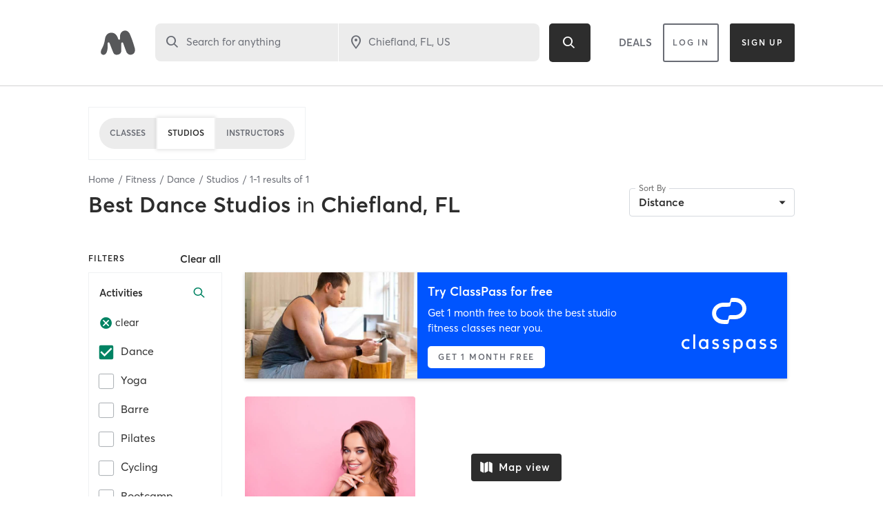

--- FILE ---
content_type: text/html; charset=utf-8
request_url: https://www.google.com/recaptcha/api2/anchor?ar=1&k=6Le95awUAAAAAIXSP9TcpPEng7Y6GdSkt7n46bAR&co=aHR0cHM6Ly93d3cubWluZGJvZHlvbmxpbmUuY29tOjQ0Mw..&hl=en&type=image&v=PoyoqOPhxBO7pBk68S4YbpHZ&theme=light&size=invisible&badge=bottomright&anchor-ms=20000&execute-ms=30000&cb=b7kmu3wru4yw
body_size: 49126
content:
<!DOCTYPE HTML><html dir="ltr" lang="en"><head><meta http-equiv="Content-Type" content="text/html; charset=UTF-8">
<meta http-equiv="X-UA-Compatible" content="IE=edge">
<title>reCAPTCHA</title>
<style type="text/css">
/* cyrillic-ext */
@font-face {
  font-family: 'Roboto';
  font-style: normal;
  font-weight: 400;
  font-stretch: 100%;
  src: url(//fonts.gstatic.com/s/roboto/v48/KFO7CnqEu92Fr1ME7kSn66aGLdTylUAMa3GUBHMdazTgWw.woff2) format('woff2');
  unicode-range: U+0460-052F, U+1C80-1C8A, U+20B4, U+2DE0-2DFF, U+A640-A69F, U+FE2E-FE2F;
}
/* cyrillic */
@font-face {
  font-family: 'Roboto';
  font-style: normal;
  font-weight: 400;
  font-stretch: 100%;
  src: url(//fonts.gstatic.com/s/roboto/v48/KFO7CnqEu92Fr1ME7kSn66aGLdTylUAMa3iUBHMdazTgWw.woff2) format('woff2');
  unicode-range: U+0301, U+0400-045F, U+0490-0491, U+04B0-04B1, U+2116;
}
/* greek-ext */
@font-face {
  font-family: 'Roboto';
  font-style: normal;
  font-weight: 400;
  font-stretch: 100%;
  src: url(//fonts.gstatic.com/s/roboto/v48/KFO7CnqEu92Fr1ME7kSn66aGLdTylUAMa3CUBHMdazTgWw.woff2) format('woff2');
  unicode-range: U+1F00-1FFF;
}
/* greek */
@font-face {
  font-family: 'Roboto';
  font-style: normal;
  font-weight: 400;
  font-stretch: 100%;
  src: url(//fonts.gstatic.com/s/roboto/v48/KFO7CnqEu92Fr1ME7kSn66aGLdTylUAMa3-UBHMdazTgWw.woff2) format('woff2');
  unicode-range: U+0370-0377, U+037A-037F, U+0384-038A, U+038C, U+038E-03A1, U+03A3-03FF;
}
/* math */
@font-face {
  font-family: 'Roboto';
  font-style: normal;
  font-weight: 400;
  font-stretch: 100%;
  src: url(//fonts.gstatic.com/s/roboto/v48/KFO7CnqEu92Fr1ME7kSn66aGLdTylUAMawCUBHMdazTgWw.woff2) format('woff2');
  unicode-range: U+0302-0303, U+0305, U+0307-0308, U+0310, U+0312, U+0315, U+031A, U+0326-0327, U+032C, U+032F-0330, U+0332-0333, U+0338, U+033A, U+0346, U+034D, U+0391-03A1, U+03A3-03A9, U+03B1-03C9, U+03D1, U+03D5-03D6, U+03F0-03F1, U+03F4-03F5, U+2016-2017, U+2034-2038, U+203C, U+2040, U+2043, U+2047, U+2050, U+2057, U+205F, U+2070-2071, U+2074-208E, U+2090-209C, U+20D0-20DC, U+20E1, U+20E5-20EF, U+2100-2112, U+2114-2115, U+2117-2121, U+2123-214F, U+2190, U+2192, U+2194-21AE, U+21B0-21E5, U+21F1-21F2, U+21F4-2211, U+2213-2214, U+2216-22FF, U+2308-230B, U+2310, U+2319, U+231C-2321, U+2336-237A, U+237C, U+2395, U+239B-23B7, U+23D0, U+23DC-23E1, U+2474-2475, U+25AF, U+25B3, U+25B7, U+25BD, U+25C1, U+25CA, U+25CC, U+25FB, U+266D-266F, U+27C0-27FF, U+2900-2AFF, U+2B0E-2B11, U+2B30-2B4C, U+2BFE, U+3030, U+FF5B, U+FF5D, U+1D400-1D7FF, U+1EE00-1EEFF;
}
/* symbols */
@font-face {
  font-family: 'Roboto';
  font-style: normal;
  font-weight: 400;
  font-stretch: 100%;
  src: url(//fonts.gstatic.com/s/roboto/v48/KFO7CnqEu92Fr1ME7kSn66aGLdTylUAMaxKUBHMdazTgWw.woff2) format('woff2');
  unicode-range: U+0001-000C, U+000E-001F, U+007F-009F, U+20DD-20E0, U+20E2-20E4, U+2150-218F, U+2190, U+2192, U+2194-2199, U+21AF, U+21E6-21F0, U+21F3, U+2218-2219, U+2299, U+22C4-22C6, U+2300-243F, U+2440-244A, U+2460-24FF, U+25A0-27BF, U+2800-28FF, U+2921-2922, U+2981, U+29BF, U+29EB, U+2B00-2BFF, U+4DC0-4DFF, U+FFF9-FFFB, U+10140-1018E, U+10190-1019C, U+101A0, U+101D0-101FD, U+102E0-102FB, U+10E60-10E7E, U+1D2C0-1D2D3, U+1D2E0-1D37F, U+1F000-1F0FF, U+1F100-1F1AD, U+1F1E6-1F1FF, U+1F30D-1F30F, U+1F315, U+1F31C, U+1F31E, U+1F320-1F32C, U+1F336, U+1F378, U+1F37D, U+1F382, U+1F393-1F39F, U+1F3A7-1F3A8, U+1F3AC-1F3AF, U+1F3C2, U+1F3C4-1F3C6, U+1F3CA-1F3CE, U+1F3D4-1F3E0, U+1F3ED, U+1F3F1-1F3F3, U+1F3F5-1F3F7, U+1F408, U+1F415, U+1F41F, U+1F426, U+1F43F, U+1F441-1F442, U+1F444, U+1F446-1F449, U+1F44C-1F44E, U+1F453, U+1F46A, U+1F47D, U+1F4A3, U+1F4B0, U+1F4B3, U+1F4B9, U+1F4BB, U+1F4BF, U+1F4C8-1F4CB, U+1F4D6, U+1F4DA, U+1F4DF, U+1F4E3-1F4E6, U+1F4EA-1F4ED, U+1F4F7, U+1F4F9-1F4FB, U+1F4FD-1F4FE, U+1F503, U+1F507-1F50B, U+1F50D, U+1F512-1F513, U+1F53E-1F54A, U+1F54F-1F5FA, U+1F610, U+1F650-1F67F, U+1F687, U+1F68D, U+1F691, U+1F694, U+1F698, U+1F6AD, U+1F6B2, U+1F6B9-1F6BA, U+1F6BC, U+1F6C6-1F6CF, U+1F6D3-1F6D7, U+1F6E0-1F6EA, U+1F6F0-1F6F3, U+1F6F7-1F6FC, U+1F700-1F7FF, U+1F800-1F80B, U+1F810-1F847, U+1F850-1F859, U+1F860-1F887, U+1F890-1F8AD, U+1F8B0-1F8BB, U+1F8C0-1F8C1, U+1F900-1F90B, U+1F93B, U+1F946, U+1F984, U+1F996, U+1F9E9, U+1FA00-1FA6F, U+1FA70-1FA7C, U+1FA80-1FA89, U+1FA8F-1FAC6, U+1FACE-1FADC, U+1FADF-1FAE9, U+1FAF0-1FAF8, U+1FB00-1FBFF;
}
/* vietnamese */
@font-face {
  font-family: 'Roboto';
  font-style: normal;
  font-weight: 400;
  font-stretch: 100%;
  src: url(//fonts.gstatic.com/s/roboto/v48/KFO7CnqEu92Fr1ME7kSn66aGLdTylUAMa3OUBHMdazTgWw.woff2) format('woff2');
  unicode-range: U+0102-0103, U+0110-0111, U+0128-0129, U+0168-0169, U+01A0-01A1, U+01AF-01B0, U+0300-0301, U+0303-0304, U+0308-0309, U+0323, U+0329, U+1EA0-1EF9, U+20AB;
}
/* latin-ext */
@font-face {
  font-family: 'Roboto';
  font-style: normal;
  font-weight: 400;
  font-stretch: 100%;
  src: url(//fonts.gstatic.com/s/roboto/v48/KFO7CnqEu92Fr1ME7kSn66aGLdTylUAMa3KUBHMdazTgWw.woff2) format('woff2');
  unicode-range: U+0100-02BA, U+02BD-02C5, U+02C7-02CC, U+02CE-02D7, U+02DD-02FF, U+0304, U+0308, U+0329, U+1D00-1DBF, U+1E00-1E9F, U+1EF2-1EFF, U+2020, U+20A0-20AB, U+20AD-20C0, U+2113, U+2C60-2C7F, U+A720-A7FF;
}
/* latin */
@font-face {
  font-family: 'Roboto';
  font-style: normal;
  font-weight: 400;
  font-stretch: 100%;
  src: url(//fonts.gstatic.com/s/roboto/v48/KFO7CnqEu92Fr1ME7kSn66aGLdTylUAMa3yUBHMdazQ.woff2) format('woff2');
  unicode-range: U+0000-00FF, U+0131, U+0152-0153, U+02BB-02BC, U+02C6, U+02DA, U+02DC, U+0304, U+0308, U+0329, U+2000-206F, U+20AC, U+2122, U+2191, U+2193, U+2212, U+2215, U+FEFF, U+FFFD;
}
/* cyrillic-ext */
@font-face {
  font-family: 'Roboto';
  font-style: normal;
  font-weight: 500;
  font-stretch: 100%;
  src: url(//fonts.gstatic.com/s/roboto/v48/KFO7CnqEu92Fr1ME7kSn66aGLdTylUAMa3GUBHMdazTgWw.woff2) format('woff2');
  unicode-range: U+0460-052F, U+1C80-1C8A, U+20B4, U+2DE0-2DFF, U+A640-A69F, U+FE2E-FE2F;
}
/* cyrillic */
@font-face {
  font-family: 'Roboto';
  font-style: normal;
  font-weight: 500;
  font-stretch: 100%;
  src: url(//fonts.gstatic.com/s/roboto/v48/KFO7CnqEu92Fr1ME7kSn66aGLdTylUAMa3iUBHMdazTgWw.woff2) format('woff2');
  unicode-range: U+0301, U+0400-045F, U+0490-0491, U+04B0-04B1, U+2116;
}
/* greek-ext */
@font-face {
  font-family: 'Roboto';
  font-style: normal;
  font-weight: 500;
  font-stretch: 100%;
  src: url(//fonts.gstatic.com/s/roboto/v48/KFO7CnqEu92Fr1ME7kSn66aGLdTylUAMa3CUBHMdazTgWw.woff2) format('woff2');
  unicode-range: U+1F00-1FFF;
}
/* greek */
@font-face {
  font-family: 'Roboto';
  font-style: normal;
  font-weight: 500;
  font-stretch: 100%;
  src: url(//fonts.gstatic.com/s/roboto/v48/KFO7CnqEu92Fr1ME7kSn66aGLdTylUAMa3-UBHMdazTgWw.woff2) format('woff2');
  unicode-range: U+0370-0377, U+037A-037F, U+0384-038A, U+038C, U+038E-03A1, U+03A3-03FF;
}
/* math */
@font-face {
  font-family: 'Roboto';
  font-style: normal;
  font-weight: 500;
  font-stretch: 100%;
  src: url(//fonts.gstatic.com/s/roboto/v48/KFO7CnqEu92Fr1ME7kSn66aGLdTylUAMawCUBHMdazTgWw.woff2) format('woff2');
  unicode-range: U+0302-0303, U+0305, U+0307-0308, U+0310, U+0312, U+0315, U+031A, U+0326-0327, U+032C, U+032F-0330, U+0332-0333, U+0338, U+033A, U+0346, U+034D, U+0391-03A1, U+03A3-03A9, U+03B1-03C9, U+03D1, U+03D5-03D6, U+03F0-03F1, U+03F4-03F5, U+2016-2017, U+2034-2038, U+203C, U+2040, U+2043, U+2047, U+2050, U+2057, U+205F, U+2070-2071, U+2074-208E, U+2090-209C, U+20D0-20DC, U+20E1, U+20E5-20EF, U+2100-2112, U+2114-2115, U+2117-2121, U+2123-214F, U+2190, U+2192, U+2194-21AE, U+21B0-21E5, U+21F1-21F2, U+21F4-2211, U+2213-2214, U+2216-22FF, U+2308-230B, U+2310, U+2319, U+231C-2321, U+2336-237A, U+237C, U+2395, U+239B-23B7, U+23D0, U+23DC-23E1, U+2474-2475, U+25AF, U+25B3, U+25B7, U+25BD, U+25C1, U+25CA, U+25CC, U+25FB, U+266D-266F, U+27C0-27FF, U+2900-2AFF, U+2B0E-2B11, U+2B30-2B4C, U+2BFE, U+3030, U+FF5B, U+FF5D, U+1D400-1D7FF, U+1EE00-1EEFF;
}
/* symbols */
@font-face {
  font-family: 'Roboto';
  font-style: normal;
  font-weight: 500;
  font-stretch: 100%;
  src: url(//fonts.gstatic.com/s/roboto/v48/KFO7CnqEu92Fr1ME7kSn66aGLdTylUAMaxKUBHMdazTgWw.woff2) format('woff2');
  unicode-range: U+0001-000C, U+000E-001F, U+007F-009F, U+20DD-20E0, U+20E2-20E4, U+2150-218F, U+2190, U+2192, U+2194-2199, U+21AF, U+21E6-21F0, U+21F3, U+2218-2219, U+2299, U+22C4-22C6, U+2300-243F, U+2440-244A, U+2460-24FF, U+25A0-27BF, U+2800-28FF, U+2921-2922, U+2981, U+29BF, U+29EB, U+2B00-2BFF, U+4DC0-4DFF, U+FFF9-FFFB, U+10140-1018E, U+10190-1019C, U+101A0, U+101D0-101FD, U+102E0-102FB, U+10E60-10E7E, U+1D2C0-1D2D3, U+1D2E0-1D37F, U+1F000-1F0FF, U+1F100-1F1AD, U+1F1E6-1F1FF, U+1F30D-1F30F, U+1F315, U+1F31C, U+1F31E, U+1F320-1F32C, U+1F336, U+1F378, U+1F37D, U+1F382, U+1F393-1F39F, U+1F3A7-1F3A8, U+1F3AC-1F3AF, U+1F3C2, U+1F3C4-1F3C6, U+1F3CA-1F3CE, U+1F3D4-1F3E0, U+1F3ED, U+1F3F1-1F3F3, U+1F3F5-1F3F7, U+1F408, U+1F415, U+1F41F, U+1F426, U+1F43F, U+1F441-1F442, U+1F444, U+1F446-1F449, U+1F44C-1F44E, U+1F453, U+1F46A, U+1F47D, U+1F4A3, U+1F4B0, U+1F4B3, U+1F4B9, U+1F4BB, U+1F4BF, U+1F4C8-1F4CB, U+1F4D6, U+1F4DA, U+1F4DF, U+1F4E3-1F4E6, U+1F4EA-1F4ED, U+1F4F7, U+1F4F9-1F4FB, U+1F4FD-1F4FE, U+1F503, U+1F507-1F50B, U+1F50D, U+1F512-1F513, U+1F53E-1F54A, U+1F54F-1F5FA, U+1F610, U+1F650-1F67F, U+1F687, U+1F68D, U+1F691, U+1F694, U+1F698, U+1F6AD, U+1F6B2, U+1F6B9-1F6BA, U+1F6BC, U+1F6C6-1F6CF, U+1F6D3-1F6D7, U+1F6E0-1F6EA, U+1F6F0-1F6F3, U+1F6F7-1F6FC, U+1F700-1F7FF, U+1F800-1F80B, U+1F810-1F847, U+1F850-1F859, U+1F860-1F887, U+1F890-1F8AD, U+1F8B0-1F8BB, U+1F8C0-1F8C1, U+1F900-1F90B, U+1F93B, U+1F946, U+1F984, U+1F996, U+1F9E9, U+1FA00-1FA6F, U+1FA70-1FA7C, U+1FA80-1FA89, U+1FA8F-1FAC6, U+1FACE-1FADC, U+1FADF-1FAE9, U+1FAF0-1FAF8, U+1FB00-1FBFF;
}
/* vietnamese */
@font-face {
  font-family: 'Roboto';
  font-style: normal;
  font-weight: 500;
  font-stretch: 100%;
  src: url(//fonts.gstatic.com/s/roboto/v48/KFO7CnqEu92Fr1ME7kSn66aGLdTylUAMa3OUBHMdazTgWw.woff2) format('woff2');
  unicode-range: U+0102-0103, U+0110-0111, U+0128-0129, U+0168-0169, U+01A0-01A1, U+01AF-01B0, U+0300-0301, U+0303-0304, U+0308-0309, U+0323, U+0329, U+1EA0-1EF9, U+20AB;
}
/* latin-ext */
@font-face {
  font-family: 'Roboto';
  font-style: normal;
  font-weight: 500;
  font-stretch: 100%;
  src: url(//fonts.gstatic.com/s/roboto/v48/KFO7CnqEu92Fr1ME7kSn66aGLdTylUAMa3KUBHMdazTgWw.woff2) format('woff2');
  unicode-range: U+0100-02BA, U+02BD-02C5, U+02C7-02CC, U+02CE-02D7, U+02DD-02FF, U+0304, U+0308, U+0329, U+1D00-1DBF, U+1E00-1E9F, U+1EF2-1EFF, U+2020, U+20A0-20AB, U+20AD-20C0, U+2113, U+2C60-2C7F, U+A720-A7FF;
}
/* latin */
@font-face {
  font-family: 'Roboto';
  font-style: normal;
  font-weight: 500;
  font-stretch: 100%;
  src: url(//fonts.gstatic.com/s/roboto/v48/KFO7CnqEu92Fr1ME7kSn66aGLdTylUAMa3yUBHMdazQ.woff2) format('woff2');
  unicode-range: U+0000-00FF, U+0131, U+0152-0153, U+02BB-02BC, U+02C6, U+02DA, U+02DC, U+0304, U+0308, U+0329, U+2000-206F, U+20AC, U+2122, U+2191, U+2193, U+2212, U+2215, U+FEFF, U+FFFD;
}
/* cyrillic-ext */
@font-face {
  font-family: 'Roboto';
  font-style: normal;
  font-weight: 900;
  font-stretch: 100%;
  src: url(//fonts.gstatic.com/s/roboto/v48/KFO7CnqEu92Fr1ME7kSn66aGLdTylUAMa3GUBHMdazTgWw.woff2) format('woff2');
  unicode-range: U+0460-052F, U+1C80-1C8A, U+20B4, U+2DE0-2DFF, U+A640-A69F, U+FE2E-FE2F;
}
/* cyrillic */
@font-face {
  font-family: 'Roboto';
  font-style: normal;
  font-weight: 900;
  font-stretch: 100%;
  src: url(//fonts.gstatic.com/s/roboto/v48/KFO7CnqEu92Fr1ME7kSn66aGLdTylUAMa3iUBHMdazTgWw.woff2) format('woff2');
  unicode-range: U+0301, U+0400-045F, U+0490-0491, U+04B0-04B1, U+2116;
}
/* greek-ext */
@font-face {
  font-family: 'Roboto';
  font-style: normal;
  font-weight: 900;
  font-stretch: 100%;
  src: url(//fonts.gstatic.com/s/roboto/v48/KFO7CnqEu92Fr1ME7kSn66aGLdTylUAMa3CUBHMdazTgWw.woff2) format('woff2');
  unicode-range: U+1F00-1FFF;
}
/* greek */
@font-face {
  font-family: 'Roboto';
  font-style: normal;
  font-weight: 900;
  font-stretch: 100%;
  src: url(//fonts.gstatic.com/s/roboto/v48/KFO7CnqEu92Fr1ME7kSn66aGLdTylUAMa3-UBHMdazTgWw.woff2) format('woff2');
  unicode-range: U+0370-0377, U+037A-037F, U+0384-038A, U+038C, U+038E-03A1, U+03A3-03FF;
}
/* math */
@font-face {
  font-family: 'Roboto';
  font-style: normal;
  font-weight: 900;
  font-stretch: 100%;
  src: url(//fonts.gstatic.com/s/roboto/v48/KFO7CnqEu92Fr1ME7kSn66aGLdTylUAMawCUBHMdazTgWw.woff2) format('woff2');
  unicode-range: U+0302-0303, U+0305, U+0307-0308, U+0310, U+0312, U+0315, U+031A, U+0326-0327, U+032C, U+032F-0330, U+0332-0333, U+0338, U+033A, U+0346, U+034D, U+0391-03A1, U+03A3-03A9, U+03B1-03C9, U+03D1, U+03D5-03D6, U+03F0-03F1, U+03F4-03F5, U+2016-2017, U+2034-2038, U+203C, U+2040, U+2043, U+2047, U+2050, U+2057, U+205F, U+2070-2071, U+2074-208E, U+2090-209C, U+20D0-20DC, U+20E1, U+20E5-20EF, U+2100-2112, U+2114-2115, U+2117-2121, U+2123-214F, U+2190, U+2192, U+2194-21AE, U+21B0-21E5, U+21F1-21F2, U+21F4-2211, U+2213-2214, U+2216-22FF, U+2308-230B, U+2310, U+2319, U+231C-2321, U+2336-237A, U+237C, U+2395, U+239B-23B7, U+23D0, U+23DC-23E1, U+2474-2475, U+25AF, U+25B3, U+25B7, U+25BD, U+25C1, U+25CA, U+25CC, U+25FB, U+266D-266F, U+27C0-27FF, U+2900-2AFF, U+2B0E-2B11, U+2B30-2B4C, U+2BFE, U+3030, U+FF5B, U+FF5D, U+1D400-1D7FF, U+1EE00-1EEFF;
}
/* symbols */
@font-face {
  font-family: 'Roboto';
  font-style: normal;
  font-weight: 900;
  font-stretch: 100%;
  src: url(//fonts.gstatic.com/s/roboto/v48/KFO7CnqEu92Fr1ME7kSn66aGLdTylUAMaxKUBHMdazTgWw.woff2) format('woff2');
  unicode-range: U+0001-000C, U+000E-001F, U+007F-009F, U+20DD-20E0, U+20E2-20E4, U+2150-218F, U+2190, U+2192, U+2194-2199, U+21AF, U+21E6-21F0, U+21F3, U+2218-2219, U+2299, U+22C4-22C6, U+2300-243F, U+2440-244A, U+2460-24FF, U+25A0-27BF, U+2800-28FF, U+2921-2922, U+2981, U+29BF, U+29EB, U+2B00-2BFF, U+4DC0-4DFF, U+FFF9-FFFB, U+10140-1018E, U+10190-1019C, U+101A0, U+101D0-101FD, U+102E0-102FB, U+10E60-10E7E, U+1D2C0-1D2D3, U+1D2E0-1D37F, U+1F000-1F0FF, U+1F100-1F1AD, U+1F1E6-1F1FF, U+1F30D-1F30F, U+1F315, U+1F31C, U+1F31E, U+1F320-1F32C, U+1F336, U+1F378, U+1F37D, U+1F382, U+1F393-1F39F, U+1F3A7-1F3A8, U+1F3AC-1F3AF, U+1F3C2, U+1F3C4-1F3C6, U+1F3CA-1F3CE, U+1F3D4-1F3E0, U+1F3ED, U+1F3F1-1F3F3, U+1F3F5-1F3F7, U+1F408, U+1F415, U+1F41F, U+1F426, U+1F43F, U+1F441-1F442, U+1F444, U+1F446-1F449, U+1F44C-1F44E, U+1F453, U+1F46A, U+1F47D, U+1F4A3, U+1F4B0, U+1F4B3, U+1F4B9, U+1F4BB, U+1F4BF, U+1F4C8-1F4CB, U+1F4D6, U+1F4DA, U+1F4DF, U+1F4E3-1F4E6, U+1F4EA-1F4ED, U+1F4F7, U+1F4F9-1F4FB, U+1F4FD-1F4FE, U+1F503, U+1F507-1F50B, U+1F50D, U+1F512-1F513, U+1F53E-1F54A, U+1F54F-1F5FA, U+1F610, U+1F650-1F67F, U+1F687, U+1F68D, U+1F691, U+1F694, U+1F698, U+1F6AD, U+1F6B2, U+1F6B9-1F6BA, U+1F6BC, U+1F6C6-1F6CF, U+1F6D3-1F6D7, U+1F6E0-1F6EA, U+1F6F0-1F6F3, U+1F6F7-1F6FC, U+1F700-1F7FF, U+1F800-1F80B, U+1F810-1F847, U+1F850-1F859, U+1F860-1F887, U+1F890-1F8AD, U+1F8B0-1F8BB, U+1F8C0-1F8C1, U+1F900-1F90B, U+1F93B, U+1F946, U+1F984, U+1F996, U+1F9E9, U+1FA00-1FA6F, U+1FA70-1FA7C, U+1FA80-1FA89, U+1FA8F-1FAC6, U+1FACE-1FADC, U+1FADF-1FAE9, U+1FAF0-1FAF8, U+1FB00-1FBFF;
}
/* vietnamese */
@font-face {
  font-family: 'Roboto';
  font-style: normal;
  font-weight: 900;
  font-stretch: 100%;
  src: url(//fonts.gstatic.com/s/roboto/v48/KFO7CnqEu92Fr1ME7kSn66aGLdTylUAMa3OUBHMdazTgWw.woff2) format('woff2');
  unicode-range: U+0102-0103, U+0110-0111, U+0128-0129, U+0168-0169, U+01A0-01A1, U+01AF-01B0, U+0300-0301, U+0303-0304, U+0308-0309, U+0323, U+0329, U+1EA0-1EF9, U+20AB;
}
/* latin-ext */
@font-face {
  font-family: 'Roboto';
  font-style: normal;
  font-weight: 900;
  font-stretch: 100%;
  src: url(//fonts.gstatic.com/s/roboto/v48/KFO7CnqEu92Fr1ME7kSn66aGLdTylUAMa3KUBHMdazTgWw.woff2) format('woff2');
  unicode-range: U+0100-02BA, U+02BD-02C5, U+02C7-02CC, U+02CE-02D7, U+02DD-02FF, U+0304, U+0308, U+0329, U+1D00-1DBF, U+1E00-1E9F, U+1EF2-1EFF, U+2020, U+20A0-20AB, U+20AD-20C0, U+2113, U+2C60-2C7F, U+A720-A7FF;
}
/* latin */
@font-face {
  font-family: 'Roboto';
  font-style: normal;
  font-weight: 900;
  font-stretch: 100%;
  src: url(//fonts.gstatic.com/s/roboto/v48/KFO7CnqEu92Fr1ME7kSn66aGLdTylUAMa3yUBHMdazQ.woff2) format('woff2');
  unicode-range: U+0000-00FF, U+0131, U+0152-0153, U+02BB-02BC, U+02C6, U+02DA, U+02DC, U+0304, U+0308, U+0329, U+2000-206F, U+20AC, U+2122, U+2191, U+2193, U+2212, U+2215, U+FEFF, U+FFFD;
}

</style>
<link rel="stylesheet" type="text/css" href="https://www.gstatic.com/recaptcha/releases/PoyoqOPhxBO7pBk68S4YbpHZ/styles__ltr.css">
<script nonce="NgeZrDBmYHRW8X2Okc14Mg" type="text/javascript">window['__recaptcha_api'] = 'https://www.google.com/recaptcha/api2/';</script>
<script type="text/javascript" src="https://www.gstatic.com/recaptcha/releases/PoyoqOPhxBO7pBk68S4YbpHZ/recaptcha__en.js" nonce="NgeZrDBmYHRW8X2Okc14Mg">
      
    </script></head>
<body><div id="rc-anchor-alert" class="rc-anchor-alert"></div>
<input type="hidden" id="recaptcha-token" value="[base64]">
<script type="text/javascript" nonce="NgeZrDBmYHRW8X2Okc14Mg">
      recaptcha.anchor.Main.init("[\x22ainput\x22,[\x22bgdata\x22,\x22\x22,\[base64]/[base64]/[base64]/KE4oMTI0LHYsdi5HKSxMWihsLHYpKTpOKDEyNCx2LGwpLFYpLHYpLFQpKSxGKDE3MSx2KX0scjc9ZnVuY3Rpb24obCl7cmV0dXJuIGx9LEM9ZnVuY3Rpb24obCxWLHYpe04odixsLFYpLFZbYWtdPTI3OTZ9LG49ZnVuY3Rpb24obCxWKXtWLlg9KChWLlg/[base64]/[base64]/[base64]/[base64]/[base64]/[base64]/[base64]/[base64]/[base64]/[base64]/[base64]\\u003d\x22,\[base64]\\u003d\\u003d\x22,\x22eXrCj8ORwr/Ds8KIFHPDv8OdwpXCrXxlTFLCsMO/FcKzGXfDq8OcKMOROlLDisOdDcK3SxPDi8KGG8ODw7wWw4lGwrbCmsOsB8K0w6kmw4paeGXCqsO/YsKDwrDCusOkwql9w4PCt8ObZUo3wo3DmcO0wox5w4nDtMKUw78BwoDCh3rDondcJgdTw5kiwq/ClU7CuyTCkF9PdUEASMOaEMOEwrvClD/DpA3CnsOoRV88e8KEZjExw6sXR2RRwqglwoTCrMKLw7XDtcOnUzRGw6jCtMOxw6NtCcK5NjPCgMOnw5g9wqI/QATDjMOmLwRKNAnDvT/[base64]/CikHDqxAWw7JvGMOdwqdJw5rCu3RFw6HDqcKzwrhEMcKbwr3Cg1/Dt8Kzw6ZAICoVwrDCsMOkwqPCujQpSWkxN3PCp8K5wq/CuMOywqNuw6Ilw6HCmsOZw7VoQ1/CvFzDgnBfbH/DpcKoHsK2C0JSw4XDnkYEVDTCtsKHwp8Gb8O/[base64]/w4slN8OFwosRBD3DqcK/QsOAw6fDjsOcwqLCqw/DqsOHw7RpH8ORW8O6fA7CjR7CgMKQE17Dk8KKHsKUAUjDtcO8OBcSw4PDjsKfHcOMIkzCiDHDiMK6wrLDolkdQkg/[base64]/fcK9PsKcPUvDk8OzwoHCk8Kzwo3DkcOcN8KlesOXwqNKwo3Di8KjwpwDwrDDisK9FnXCjj0vwoHDtQ7Cr2PCt8KVw6QbwoLCh0fCqy1HLcOEw5nCs8OoNyjCq8Ozw6A4w4fCjhDCqcO5cMOfwoLDpsKswqM/[base64]/CnmTDncKVw4wiw63CicKBVhHCocKZw7/DhXQgE2TClcOXwopPMFVqUsO+w6fCvMOqFF8dwr/Cq8OXw7bDssKNw5trMMKrUMOGw6skw4TDjlpdYAhWM8OLamTCt8O+VGV4w4bDj8K0w6pMfj/Csx/CgMK/CsO1dhvCtzZbw4oMSGbDgsO6XMKWO2xlYcKRMCtdwqAQw6fCgMOHYyHCvFJlwqHDtsOrwpNcwq7DrMO6wr3DsmPDkTJUwo7CpcOhw587Dz4/w6RPw4czw5jCv3ZfKETCuCDDsRRyKEYfOcOrWUU0woBMWwBgXw/DkEADwr3DkcKAw5wIAA3DtWsCwrgWw7TDriYsdcKBaCtRw7Fld8Ofwo8Xw4DCil14wrLDj8OOYRbDqQjCoXt8wotgBsKUw4FEwpDDpMOSwpPCrj4WPMKtU8OwaDDCnDTDrMKQw7xlQcKjw4g/U8OGw6hKwrxfEsKTBUXDmkvCs8KBJS0Uwok3JjfCkRNpw5/CiMOEZcONWcKtPsOZw67CtcOpw4JCw5thHAnDhmQlV31VwqBoCsOww5gTwqXDgUI8BcODYjwabsKCworDkiUXwooPAwrCsibChyTClkTDhMOMXsKbwqYPAx5Cw7pCw5pSwrZHZHrCjMORZA/DuQNqIcK5w5zCkThwYHfDtAbCjcKgwrkJwrIuFzJFe8KVwrNbw5tHw6dIWy43bMOPwpFhw6HDvsOQB8OpUXRRT8OdEDlIdB3Dr8OdFcOaN8OVd8K8w7vCrcOuw6Iww64Dw5fCrFJtWmxawqjDvsKPwrpqw70Fb1YDw7nDjm/Dq8OCbGTCgMOdw5PClgXCnUXDtMKSBcOTRMOUYsKjwpNawqBsOHbCj8ODSMO6Pzp0bsKmGsKHw4nCjMOHw4dJTHLCosOswpNXYcK/[base64]/CpMO2w7PCqMK3w7wHP8KJTC9XbDrDnsO1wqpxK07DpMKEwoh2SjZMwrFpOGrDtzPCqmFbw6LDmWzClsK+M8K2w7Nuw68iWBIFYm9Xw5XDqg9hw5rCvEbCv295WRPCssOrK2bCrcOtSsObwrsBw4PCvUh/woI+w7xCwrvChsO1dW3Cq8Kjw7/DtgXDtcO/w67DpsKWcMKOwqjDqhs7FsO3w5JxOn4OwojDp2bDuDUtCkPDjj3CvE5CEsOhFlsewqIQw5N9wpnCgQTDmCHDiMObSEpmUcOdYRTDhn0FCnkQwqfCtcO1ITA/UcKgQMK8w7kiw6nDp8KEw7VNIzMZCnxKP8O2RsKYXcKbJxzDllTDjnnCh11MWjwgwrBbP3vDpHM/LcKIwrEQacKvw4JTwrRzw4DDjMK4wrvDkGTDiErCuTN1w6x5w6HDosO2w7fCrzkewqjDk0/CosKkw5M8w6jCo2nCth5MdG0ZZCjCgsKqw6l+wqnDhArDiMOMwoZEw5fDv8K7AMKxF8OXFmvCjwkuw4vCvsOgwqnDo8OTAMKzDH8ewrVTB1jCjcODwoBjwpLDvG/CoW/Ch8OIJcO6w5smwo9PYhbDtVrDgSZhSTDCil7Dk8KaIhTDnW5/w47CuMO8w7vCj0lCw6FSCG7Cjzdfw6bDjMOSX8O4SAsILUrCkQ7Cs8K8woXDjMOUwpvDpcOdwqcqw6nCoMOYfRAwwrhSwrHCpVDDjsO5w5RWRcOwwr8YVsOpw4BKw69WJl/DsMORXcOIeMKAwr/Dk8KJw6YtRn99wrHCu0ZWECDChcO2PSduwo3CncKxwqwAaMOWOX5dGcKfKMOEwovCtsKQO8KMwo/DicKzMcKOP8O0ZCxFwrYXYDAEXMOBJEZfXAfCqcKbw5YWenYuZMKfw6zDkTkZER9cJMKRw57CjcK3wqPDscKGM8OWw4PDrcK+T1XCpsOdw4XClMKxwqhyfMOBwr3DhDfCvA3CoMOew7fDk1vDpGg+LUYQwqswLMO3YMKkw41Pw6wxwo/CicO4w4gAwrLDiWQVwqkdTsKjfC3CkwMHw79ywpYoQgnDl1cdwog9M8O9wrU7ScOZwosHw69eWsKBX2kVKcKFEcKhelwew7FwflPDscO6J8KSwrTCgizDv3nCj8Oiw5jDqG1qZMOEw77CqcOBQ8KUwqw5wq/[base64]/Dn2jDt3jDjFIQwqbCpnjDqcOUeMKPUzs8LnfCr8Kuwplnw7Bpw45Gw5TCpMKifMK2LMKHwqh/fR1QT8OLanM4wqsgEFMkwpgWwqo0agcCDRtRwr3DoR/DgG3CuMONwpkWw7zCsRjDqsOiY3vDllxzwpzCvydPVyzClBxKwrvDo38iw5TCosO5w7TDlTnCjQrCnXRBbjYcw7fCjWUtwozDj8K8wo/[base64]/DoxHDig3DjcOzNMOeQsOKw6DCvMODPDvCqcK7w6UZfTzCu8OpQMOUIsKZaMKvdVbClFXDlwfDvgcqCFAAREAow50uw73CpVXDhcKXcnN1YSHDm8Ksw58Ww4BwYy/CisOWwrHDucO2w73CmyrDiMOWwrcmwqbCucKZw6FtBBXDhMKMZ8OBFsKLdMKTAMKadcKnciVTSR7CjVvCssOwVGnCr8KbwqvCkcKvw6TDpBbDq35Hw6HDmEVzAB7DuH4yw6LCp2XDjA0FfzjDlwh+LcKUwr8/[base64]/DrUbDlMKnYsOgAMKJwo4lLR1Aw6Zdwr7CtcK7woRcw65yGkIqHjnCj8KBbMKjw6XCl8KSw7NIw7hUJMKsRHLCtMKQw5/[base64]/CvnDDv8OnAsK4XMOMw5/DpRTCkMOIasKLw6/Cjz9Rw4pNKMOawo7CgWkhwoA+wpvCg0bDi3wJw4HDlnrDvgYQMsKQOR/CiUVjHcKpLHt8JMKZDMOaajHCignDp8KGRGR6w4ZUwrM7E8K6w6XChMKtUjvCoMO5w7ZGw5cBwo48eR/CqMOlwo5DwqDDjgfCtmDCncOpJ8O7agF9Am9xw4fCoDAtw6fCqcKSwp/DqjhrDEfCpcO/OMKJwrZiRGoBb8KbOsORJTpyD23Dm8ODegJDwoxfwpISOsKSw47DksOBC8Ksw70AVcKAwozCpHvDrDJ6OgNSLMKvw4YrwoAqbH0zwqDCuEnDjsKlNcOrVmDCiMK0w6pdwpRVfcKTDWrDlwHCgcOKwpIPT8KBXyQSw5/ChMKpw50Hw7jCtMKuE8OMTzcVwpkwKllbw41qwrbCg1jDiS3CrsOBwpTCp8OFKxDDgsKeellmw57CmBMLwrsfQCJOw5DDvcOWw6vDjsOmXcK4wrTCm8ObT8OiT8OMDsOTwpIAb8OjPsKzDsOpAUPCi3jCk0bCg8OYeTPCvcK8P3PDpcOkFMKgSMKCKcO9wp/DgBDDmsOHwqEvP8KeXsO0H2YsdsOlw5HCqcOhw4c6woLDkR/CssOGBgXDtMKWXldCwqbDhsKMwqQ1wpbCvizCmsOcw497woHCr8KMDsKaw7cdWVgHIXXDn8K3OcKIwqnDulTDoMKRwr/[base64]/DqcKEw6HCgzpewqIswokaw6/CucKkfMK9OSDDvsKrw4LCjMOUYcK/NAvDtQsbbcKTJSl2w5PDsg/DvcO7wok5VEYGw5Upw7/ClcObwpvDv8Khw6kxO8Oew5BmwprDpMOqTsKfwqwDaQ7CjwnCkMOGwqPDpQ0owrNzZ8O7wrrDkMKvVMOCw5NSw4zCrkULCCwNJX00PwbCt8OXwrF/[base64]/[base64]/Dh8KNw5U+AkBXwpQDwp95woIKJHo8wr3DgsKBG8OWw6bDqCBOwpBmRjhRwpXDj8KMw61dw57CgR4KwpPDjilWdMOmScO/w5TClFRiwqLDnzQSIkDCqidTwoAVw7fDoShiwqsrCQHCi8KGwrbCkVzDt8OqwrMoQ8KBbsKfLT0LwpfDqQHCgMKddTRsSjAdZA/CnyQlXl4Hw5U4XQBIIsK6wq8+w5HClcOww4DDosOoLxo9wrPCmsO9M0o+w5vDm0A5U8KVIFhiRSrDm8O9w5nCr8OdYsOZLRoiwroafDvCmsOxeHnCr8O3WsKsLF7CiMK0EQ8rasO5fELDp8ORNMK/woXDnn1LwpXCiXd7JcOiNMOoQV8OwpfDlT5+w6wHCh1sMH4EHcKNa0wGw507w4zCghYCQgzClRzCgsKoeF0Tw4lwwrMgPsOsM1d3w5/Dm8OGw4wZw73Dr1TDvsODIg47ezg5w4c5UMKTw7jDkwkXw5/CqxQoeSTDhMO7w6nDv8Oqw4IKwr/[base64]/MFPDoDPDhV9Cw4nDnFIfP8OnwoIYwr7Cp0bCnQHDocO/wqRkL0V0RMOMahvCgMOJCjLDk8OEw4hvwrEwRsO4w79OZMOcNANURMKUwrvDtT5mw6nDmk3DoG3Dr2zDg8O/w5J1w5TCvyXDnSRbwrUxwo/DqsKkwosQdBDDuMKyezdSVGJBwp5xJnnClcOFQ8K5J29VwoEmwoMxIsKXVMKIw4LDr8K7wrzDpgJ+AMKNCXTDh2xaIFYewrZgaVYka8KeMmFNb1lVcH5DQwUyH8OuHQUGwqbDo1TDs8Kmw5wPwrjDnDvDomBbJcKXwpvCsxMbKcKUYW3Co8ODwqohw6/Dm1kkwozCjcO+w5LDscO9YMKDw4LDoHBoN8Oow5FswpYjwoltB2dkHAgtOsK5woPDgcO4HsOMwo/ChnEJwrzCthsNwpMUwpspw719D8K+FsKxw68NccOMw7A7bgYJwpISBhxSw48fIsOQwpLDiBTDsMOSwrXCuivCqSLCjcOXRsOMZsKIwqE1wrMtP8OUwo4FZ8KNwrUOw6XDhT/Dm04nbV/DhgU6CsKnwpDDksO/d0XCtFRCwo8mw50Jwr/CuS0kan3DhcOhwoQuwr7Dn8KLwoR5a1Y8wr3CpsKpw4jDqcK0wo5MTcKzw5/DmcKVYcODJ8OOJxNyM8Okw4vDkx4Iw6DCoX1ow7cZw4TCsiEUZsOdBcKJHcO/ZcOVw7goM8OdIgHDosOxKMKTw6gJfGXDtMK8w7nDgD/DqDIkL2xUM243wp/DjWvDmzbDhMOWAWvCswfDlEHCpEnCg8KQwqcPwpw+bmBbw7XCtlltw5/DkcO4w5/[base64]/CrlfCmMOARsKqS1IGOMKiwowJwqjCsChrDH41Jg4wwq/[base64]/DgSjClcOudWNuw6nCrgPDu3Muw5N1worCl8OAwpg8ccKlAMKeR8OHw4gPwq7CgzM/JMOoNMKBw5TChMKKw5TDo8KsUsKtw4/CpcOvw5fCsMKTw4wFwo9ybDktIMKjw6HCmMKuMk4HMAclwp87AjPDrMOAEsOmwoHCo8O1wrvCocO4N8OUXBfDncKeRcOsRTzCt8Kww5tIw4rDhcO1w5bCnDLCqSnCjMKmbX7ClAHDr3towonCjcOlw74VwobCkcKLJMOlwq3Ck8Oawrp6acKIw4TDix/DlGjDvD/DhDfDiMOuE8K3w5/DjMONwonDmsORwofDhXbCp8OsDcOVdz7CscK7KcKkw6oFGF1+UMOne8KKShcLVWLDn8KEwq/ChcOowosMw4QbABvDmXzDmn/[base64]/DuH1oSsKOwrRjRGPDvQYzFcKww73DkBZaw57DqsO8UxXCq3bDkcK0RcOQS0PDjsKaQG0IfHMhfG9Dwq/ClQ7Cnh8Cw7DCsAbCkllaIcK6wr/CnmnCg3kRw5PDo8OcNh/[base64]/[base64]/A2V3G1guw5PCuxcVOyguw7jDhcO6w4ZLworDt1ckZSJSw7vCpCoJwp3Dk8ONw5Mew4ItIE3CiMOjXcOzw4gKDMKXw4FpTy7DncOXZcK+fsOteTLCoEfCjlTDo3rCqcO6D8KZLMOCFg/CpifDiDbDp8O4wrnClsKDw6AyX8OPw4pnD1nCsWHCvWfCgHzDrRMSXX/DjMOqw63DvsKLwoXCgWFccF7Ctk1FfcK2w5XClcKNwqfDvwHClT5cUEJVcC8/XVHDoFTCvMKvwqfCpcKDIMOvwq/Dj8O7eUbDkGjDkG/DncONF8O4wqjDvcKbw4jDr8OmCB5DwqJdwq3DkU5bwojCusOQw4U3w6FLw4PCr8KNZXrCr1LDvsOCwoIow7UNSsKAw5XCmVzDssOZwqDDpsO0YinDlsO6w7/DqgfCgMKCdkDDkHMdw6PCmsOMwpcbPcOnw7LCrzhAwqEgw5DCicO2bcOEKBPCicO7UEHDnl89wr3CpyQ1wrFVw4UFanHDim4Uw7xywqk5wqVwwoN0wqM/[base64]/CuFLCnsOjI8OqalQuAkzDtsOdw74PBA7ChMOWwrHDoMK6w50HGMKvwpNsScKsacOXcsOQwr3DrcKeLFzCiBFqTlglwpEOe8OtZXtEcsOlw4/ChsKUwpcgGsOOw6DClzA/wrrCpcKnw4rDj8O0woRsw7DDikzDjy7Ck8KswoTChsK6wr/CgcOfwqnCr8K/Vj1SAMKfw4hAwpQlTVrCn3zCpMK/[base64]/ZcOgwrnCtsOCEsOwPMOwK3LDqcKPwoIUw6hhw7Jxb8Oiw7Jww6nCpsOBH8K3IhnCp8KSwozCmMKdbcKDWsKFw4JLw4E5Ymptw43DtsOfwpDCuCzDqMO7w7Baw4rDsyrCpDJwLcOtworDjBl7N2PCunIUHcKdDMKPK8KjHX/DlBJawq/CjMOwOkDCoEwVTcOsKMK3wpIaaV/DjQ0OwoHCgTB8wr3DjwsFfcKJU8OKMlbCm8OPwrzDjgzDmF8pKMK2w7fCj8OoARjCi8KUZcO9w7IgPX7DpnAKw6zDlGoiw6BCwodhwr/CkMKXwqnDqg4Uw5/DjxVUPsOOGFAJccO7WhZLw4U2w5QUFwPDrgDCg8OVw49mw5jCj8OKw7RwwrJBw4x9w6bDqsOeXcK/[base64]/DhgwkDcOrw6zDml4tw77DnixYw4lpEMKxcsO5SsK0BcKgLcK9A0dQw7tVw4jCiRs7OGcZw77ClMKqMyl/[base64]/DucO1wpIbwpvDtGkuQQUVw6LCjMKWPsKjKcKsw45KTnfCiDjCtElHwpxaMcK4w5DDn8K5CcKFXT7Dq8OmX8OXBsODAAvCl8OJw7vCqyzDrQVDw4xtOcKQw4QHw4fCq8OFLx/Cj8OmwpcvHTxWwrIxOTMTw7Nfe8KEwovDn8OcOH5qCF3DnMObw6HCl3bCmcOHCcKnc2fCr8K4AXTDq1ViAnZMScKqwpnDqcKDwojDvBk8J8KHNXDCpDYtwrZswr/[base64]/CnMO1wrvDucOeI0bDv38Rw4XDkxkYQsO+Ew0TR23DuybCrjNmw5I7GVk3wrdwFMOcVjl/w4fDvTLDi8KUw6VswpbDhMOowrvCrRFFMMKiwrLCkcKnR8KeTgTDiTTDlGzCvsOkb8Ksw6sxwp7DgD9Fwp1FwqXCmWY0w7rDgx7DtsOOwoXDhsK1NMKbRD1pw73DgWc7PsKWw4oSwrwHwp9MPU8HacKZw4BSInBqw5Jww6rDhHc9RcOpfk4vOm7DmVLDoz0Hwph/w5XDr8OnIsKFeEZfa8O/O8OhwrYLwpZLHwHDpH54e8K1Tn3Cmx7DucO0wroXa8KzC8Olw5hPwp5Cw5bDozoCwoZ6wrRNEsK5L1cSwpHCl8OXBEvDkMK5w4srwpRqwr1CeQbDmi/DuE3DsFg7AxkmfsKbCMOPw6FTcgjCjcKAw6/CrMKCSlfDjmjCmsOuEMOKIyrCncKow6UEwrohwo3DoTAPw63CnQnCu8KJwqZ2PxJ7w7YdwpnDjMOIXiPDmyjClMOvYcOYYmh0wqvDshHChSkNesO3w6N2asODek5EwoMUWMOGIMKuXcOzUlA3wp4rw7bDhcO0wqLCnsO7w6oYw5jDqcKsf8KJbMO/KnzDomTDhnzCmFgjwpHDqcOywp4cw7LCj8KAKcOowoZAw4DCtsKAw5/DhsKIwrDCuFTCtgjDt31ZJsKxUcO/ZAgMwoMWwpc8wqrDicOVWXnDinA9HMOLH1zDuRYyWcO1wr3CkcK6wofCmsORUEjDgcO7wpI2wpXDiU7DmRw5wqLDpXI7wq3DnsK9WsKUwp/[base64]/Cm8OwwoEgFsO/w7jDi2oawpXDocK2wpHDmkpLFMKCwpJQBT9PO8OXw4HDnsKrwqlATQ55w4UHwpbDgwDCmkNxf8Ouw4/CmgnClsOLdMO0fsOWwrlCwqtCDj4Cw4bCpXrCrcOWBsOUw68iw5J7DsOqwoBGwrjChSJhbRMMeTVNw5UiIcOtw6tIw6fCvcOFw6oNw4HDlWrClMKgw5nDiDrDtC0Ww50RBkjDhENEw5XDiEzCpx/[base64]/wpVTE8KcF8OoGnsHD2Q8wpjCvH98wpPChknCqW3DscKDe0zCqlB1HMOJw4pQw54FAMO4MhUIVcKpbsKGw74Ow68aEDFhdsOQw6TCi8ONAcKXOzDCoMOhLsKcwo7DjcOyw5QVw6TDqsODwohuNBYRwrPDvMO5Y1XDrcKyHsO0wpEWA8OgdXQKajrDisOoZcKSwo/Dg8OSSnnDkhTCjm7DtDdMXcKTAsOFwozCnMOuwo1Tw7lySE5IDsOowqsGL8OBXSjChcKOahHDszM8B25SGg/Cp8O7woB8EiLCsMORdkzDvlzCrsKOw7cmJ8OVwq7DgMKGKsONRn7Dr8ODw4AMwrnCqMOKw7bCilzCng02w4cPw5wmw4XCnMK9wpTDscOabcKnG8Oaw45kwrzDmMKpwoNew4LCo3tDMsKfEsOHZQrCksK2DE/[base64]/[base64]/DkUtrUGzCtTJHw4vCiXvCll9Sw6o1DcOpw7zDjSfDocKow5QWwoLComtZwq5MBMKkVMKQG8KeQGrCkTVyIQ0IOcODXw04w5vDgxzDpMKWwoHCl8KJfkY2w514w7FBXXITw47CmjrCrsOtHGzCqj/Cr3jCgsKlMXwLMU4zwqPCnsOrNMKVwoPCssKmLcKnU8KAWQDCl8OsMFfCn8OPIhtNw4gfUggYwrFXwqwPOcOXwrVLw5XDhMOIwp8TKGHCkkdVSnjDlEvDhMKywpHDlsKTdcK9wrzDrwcQwoFVRcOfw4FsVG/CoMKgWMKhwpcnwqhyYF8WEsO5w4HDnsO5aMOnJcOMw7LCvRsmw7fCncK6OcKzcxfDnnUTwrjDosK/wovDlsKgwr99D8O6wpw2PsKjN1EdwqDDpAoNRH4CAz7CgmTDuxsuXB3CqsOmw59NbMOkHC4Uw5dqecOIwpdUw6PClyNFc8OWwolZX8OmwpcNVT5Kwpkow58/wpDDpsO7w4TDu14jw5Faw4TCmyZud8KIwoouBsOoGWLCmTzDkWEWZsKZQVfCszdHPMKdJcKFw6bCixTDoXMYw6I3wpZUw6tbw5HDisK2w6PDsMKXWTTDuQopW1hxCCEEwpJxwoAuwo5ewo9+BhjCmSXCn8Kmwqsiw6Baw6vClUdaw6bDsiTDm8K4w6/[base64]/CvFbDmGcmG8OyRsK/[base64]/[base64]/[base64]/[base64]/wr1pw7tjwoDChmJ0F8KdFHY4wpZQw584wo3CqgkSQcK2w45qwrnDt8OXw5rCjS0LA1PDocKVwo0Aw7fCjH9ZdMKjGsOcw7wAw5Ugb1fDhcOZw6zCvDUaw6DDhR5tw6rDjGgGwo3Dr3x6wqxNNTTCt2TDhcKiwo3CmsOGwr97w4HCocKpTl3Dt8KjcsK/wohVw6sowofCs0UIwqImwrTDrzRMw6/DmcOrwoJhXSzDlEcSw6TCh0fDjkrChMORA8OCUMKMwrnChMKpwoHCvMKFJMKxwrfDucK2w6lqw6FgawEiYWkuBcOucQ/DnsKMd8KOw4hjKi10wopQDMOgCsKXZcOaw7o3wp4tF8Otwqo4P8KAw4Z7wotrRsKyW8OpG8OzMVAvwrHClWLCu8KTwpXDmcOfcMK3QzVPHg1rZkZQw7AZWibCksO9wq8FfBMUw5ZxEHzCu8Kxwp/Co2vCl8O7ZMOXf8OGwpEcPsO5bilPcFM7CynDsQ7Cj8KmQsK/[base64]/CnsOQEh9uYwvCqsO0wodcAcKkwprDgsKpAsKlKsKWDMKTPCvDmMKDwrLDg8OxAw0SRX3CuVpBw5zCniLCvcKkMMOjK8OBXlxYCsK0wqrDrMORw5FaCMO4R8KcU8OLBcK/wpR4wogkw7LCuEwkwqXDjn0uwpbCpC82w6LDhGgibSRUOcKTw6cYQcKoAcO2NcOoWMKjYlcFwrI4FCPDi8OIwq7Dr1zDqmJLw6QENcO+IcKWwrPDk21dbcOZw4PCsx9/w5/CkcONwo5tw4jDlMKdIx/Cr8OmQVYjw7LCqcK5w5UCwpYtw5vDmw5kwrDDu1NkwrzCgMOLIcK/[base64]/CgMKbw4UIw7lqAsO8ZcKIw5LDpsK9ez/ChcOWw4HCucOxODrCsw7DuCoDwqU/wqnCjcOHZ1DDtB7Ct8OvDBPCrcO7wrF0NsOJw5cnw7klFkoSW8KcAVLCpsOzw4hFw5nCqsKiw4oNDizChF/[base64]/CqhYiCMOpw744C8KNJlZmUE58w5o7wrJUw6zDp8KFIMKFw4LDlcOaHQRMLwnDv8OLwpJww695wr3DmxvCt8KOwotfwpfClA/CssOvBDEdImPDpcOrDCsJw5TDkw3CgcKdw5trLFQBwq49M8O4ScO3w7EmwpYhXcKBw7PCucOEM8Ogwr10OzzDsWlhCMKEXznCnWc5wrDCr3kuw4VBYsKkOwLDuj3DtsONP3DCpg0Ow794b8OoIcKTeF4cb03DpF/DgcKkEmLCrkHCuERxA8Owwo4hw6/[base64]/Dv8OLNiXCvMK2ccK6wo/Dk1bDkAYEw5clMj3CucO/EcO9fcK1BMKidcKpwp9zaQPCs1nDi8KlAcOPw5PDhgzCkk4nw6HCkcOxwqHCqMK+H3DChMOtw7hMJh/CjcKcDX5TSF/DtsKQUhU+dMK1HcKSYcKhw4HCtsOHR8OCZcKUwrR/TnbCncOQwo7ClsOAwopXwrrCiTkXIcOdNWnCtcOjaQZtwr11w79IM8Kzw5AMw51ow5DChgbDrcOiRMK0wpQKw6Ndw57DvxQmw5/Cs3/[base64]/CgjfCqE44wozCqA/CgndKw5nCuCB2wr/DrXxAwr/Cg3HDoFXDr8KTPcO0EcKdcMK2w75rwpnDik7CkcOFw7QQw4laPhQSwpZ9CVB/w4kQwqhkw4oww5LCucOhQ8OiwqjDo8ObJMOIHAFyOcOYdhLDv0LCtRvCg8OTX8ObSMOkwr8pw4bCkk3CvsOUwrPDucOLRFgzw6wFwo/Cq8Omw7QmA3MkWsKMaSPCncO8OmPDvcKmU8KHV1HDvzILXsOIw6/CminDncOTSmdCwpouwpMSwpZJBH0/wpNswoDDqDBBCsOtfsKRwplvcFwnLWPCrD4PwrPDlmPDoMKPSWHDgsOJN8Kmw7jClMO4UsOeHsKQAlXDisKwNA5PwokGUMKmYcKsw5/DhmY3D23ClggLw4kvwogffVYQP8KQUcK8wqg+w6cGwoZSVMKZwpY7woB0XMKoVsK4w48Two/CosOuHFcVPWrDgcOJwqDCkMK1w7vDssKyw6VnD1vCucOBRMKRwrLCrXBEIcKQw7MRfkDDrcOGw6TCmyjDocOzNRXDgFHCry43AMORJBzCr8O/w7lSw7nDrEo+HjAMMMOZwqY6a8KHw6AYdH3CtMKuTU7Dl8OuwpBLwpHDvcKDw6lMSwMEw4rCshhxw4pYWQgfw6jDoMKLw6fDicO0wqU/wrLCsSY5wpLCtsKPMsOFw4t5dMOnJ0LCvHLCmcKaw5jCjkBFTcORw5EkOFAaIWXCosO4EHbDucKww54Iw4IVaETDoxYAwqfDh8K/w4DCisKNw6doS30IDEJ7ehbCs8OHWUZew6vCnwfCpFw0wpQYwoIJwo/Do8Osw78Tw6/ClcK/w7XDkDHDiT/DmQtPwq1AEGzCu8Otw4bCh8K3w73Cr8O8WMKyd8Oxw6vCsX/CmsKXw4NUwo/CrkJ5w5jDkcKtGzggwqLCiSzDryPCgsOzwrjCg2cUwqRgwqvCr8ONKcK+asOOPlx9J2Y3L8Kfwp4ww5MBeGwKS8OGD1QPBTHDhyFje8ODBjIQK8KGNHfCtFDCn04QwpV6w5jDnMK+w79fwrjCsA0cNkBvwonCiMKtw5/CvnzClCrDksOyw7R2w47CgF9pwqrClB/CrsKnw5zDlmBYwpstw6Zcw6jDgEbDiWvDkGjDscKJMErDjMKvwpjDlFgowpRxEMKowpZyIsKNVMObw7DCnsOrMArDqMKcw5BXw755woTCui1BIE/DucODwqnCqRZzFMO9wozCk8OHODHDocOiw65YTsOpw68JN8Ksw4Q0O8KWVB3Cv8OuCcOEa3XDsmRiw7gwQ2bCvsK5wqnDk8OQwrbDgMOqJGIZwprClcKVwrEyVljDv8OzfG/[base64]/[base64]/CjcOOwp/[base64]/DiER1wqk7w44ow4nDvMK8QcKHw7McI8OPYsKNURHCm8OIwqQWw5zDkRjChzgWCRbCnDEMwoDDkjkjaw/CvSzCuMOBbMONwpFQQDzDg8OtHm0hw7LCi8Kqw4fCnMKUIsOywpNsHFzCu8O9YGQww57Dml3Dj8KTw5zDvm7Dq3XCmMKJaGdvccKxw4cGFGjDm8Kmw7QPOn/[base64]/[base64]/Di0rCuW3ChjtxKkXDsl/DrXRVw4gFRnDCrcO1w7bDksOCwrttIsOWDsO3ZcO3R8Kzwq0Ww6IsKMKRw69YworCq2RPO8OhQsK7KcK7J0DCpsKYOULCrsKTwrbDslzCqGpzW8O+wp7Dhn8cal9qwqrCucOCw58Hw7cEwq/CvCcxw53Dq8OQwrIQMCvDkcKiDUZwQnrDncOCw5ISw7IqNcORaDvCshciEMKHw57DvxQmOmZXw5vCrhYgw5YVwonChk7DtFxgfcKqEEPDhsKJwpEuRgPDlD/ChxxhwpPDmMKoTsOnw4BRw6TCpcK0OzAtSMOVw5LDqcK+UcOUMx3DuksmXMKlw4DCkQxew5Mqw70iB0rDgcO6fxHDvnAtbcKXw6QldFTCmXzDqsKcw5vDpT3CscK2w4Rmwq7DqCVrIFAhJwV2w59kw6/CuR7CjQ/DjkB+w5J9K2JXHhjDhMOWPcO8w7lVVi18XD/CjMKNUkdoYE52Y8ORTsKTECt2exHCt8OJdcKAK01ZXwoScAwUwq/Dswh7AcKbwrTCoQ/CriRAw50pwpsNNGUpw4rCp0LCvn7DncKPw5NlwpoSIMKEw4cNwo/DosKPOgvChcOUUMKoasKkw6bCvMK0w73CpwnCsjtQD0TClC1QWGzDosKkwokCwoXDjsOiwpjDqy9nwoYYGAPDgylyw4TDvgTDqh1kwqLDkQbDgCHCl8KVw5opO8ODO8K/w5zDlcKSU0JZw6/[base64]/FcKSJcOCwqJUwrPDt8OAw7JPCsKvwqnDrX4cwpXDlMKOUcKMwrATVMOyacK6LcOfQ8O1w57Dl37DpsKoNMKyUznCl1zDgXAowq9Aw6zDiCvCnmrCucK+ecOTVUjDlsO1DcOJYsO0Pl/CmMO9wqHCoUJ/LsKiMsKEw5/CgyTDv8OCwrvCtsK1fsO5w6LDqcOkw4DDojY3Q8KwW8K8XTYqYcK/RDTDtWHDksKAYMOKTMKvwrHDk8KqfXXDicOiwqjDkRd8w5/CixY/H8OWbxphwqLCrTjDv8KQwqbCgcO0w5d7dcOdwozDvsO1CcK4w7wgwq/[base64]/[base64]/DsMO3wqHCosKew4LCjcKzKEnCqh5kQ8KJAXhWRMO8HMKYwovDqsOtSQnClnzDswLCgA9rw5RRw50zG8OUw7LDg2gNMn58w4RsECBcwpzCpBlqwrQJw5ZwwqRWCMOEfFw2wo3CrWnCucOLwrrCh8OwwqFpDRPChkYTw6/ClsKxwr8HwooMwqLCon/Dm2HDnsOhH8KDwrwSRjYuYsOpScK5QgZRR1NYVcOMNcO/d8OSw4ZeKQRzwqXCtsOlSMONMsOiwpPDrcKQw4fCkGzDqHcCVMOpX8KiYMO4C8OYJMOfw54/wpxuwpvDgMOJNh1kRcKKw5HCk2HDo2ZfOMKQHSIwVkPDnj84E13CiD/[base64]/Cv8OLwrIuXMKbGDnCrcKhw7nDqsKCwplNZmPCpkvDqcO6DjJcw5jDisKjTB3ClnPCtBZlw7LDvMOPPBZXF2A9wpl+w6XCqTYaw4NZccOHwpE4w59Nw4LCtgoTw6FuwrHCmhNDAcOnCcOjG0DDpWZbcsOPwoljw5rCpg5Nwrh2wokufsKZw4RXwoXDl8KEwq0kbxbCtW/ChcOaRWzCtMOEMlLCucKBwpcfUUwiMSwSw7JWR8KqHSN+LnEUJsKIA8KNw4UnMDnDmmI3w6UDwqgCw5nConXDosOXBGZjHMK+OwZLGUbCoWVPFsOPw6AiecKaVWXCsW8FCgfDssOrw6/Dv8OPw7DDrVvCi8KbFljDhsO0w6jCtsOJw5dXMAQ4w75DMsKXw4ljw6duc8KYKDbDvsK+w4vDi8OOworDlxAmw449J8O3w7PDvBvDsMO2FsOHwptNw5sSw5BdwotZQl7Dj21bw4YsMMO1w4B7D8KRYsOLbW9Fw57DvSnCnV3CmHPDsmTChUbDg0JqdB/[base64]/CvsOJw5fDknEpw5LDjMOawqnCuAIAwqnCpcKmw6dIw6Ztw4vDhWsie0jCncODZsO+w4xRwoLDhg3Cqgwuw4ZVwp3CmC3DmXdPF8OoQFLDl8OUWhDCoQc8AcK4wpLDlcKjbMKlNC9Gw4NRBcK4wpvCs8KWw5TCu8O+dTo1wprCkglDGMKIw4HCmRgTMy7Dh8OOwpsXw4/DoGtkGsKHwqPCpjzDsXxOwp/DrsOuw5DCpMK3w4RCZMORVHU4asOtcnxIMh1Tw63DiTZ5wrJrwphWw4LDqwpRw5/[base64]/DhsK+aQlhDSnDhTdQw492C8KQe8Olw7sIw5kzwr3CusKWB8OswqI3wqrCk8OSw4UCw5nCpjDDhMOfCwIvw7TCtRBjDsKXP8Oqwp3CqcOgw6LDsWfCpsODWGA5w6bDoVnCu1DDkXfDscO9woYrwpLCvsO6wqNNbz1MHsKjEEcWwr/Cjgx2SwR+QsOJfMO+wojDunIwwpzDry9kw6TDvcO0wo5CwrbClDLChjTCmMKGT8OODcOpw60DwpZywrTChMObTUMrVQTCk8Kew7xzw5bCiigsw7g/EsOAwrnDi8KmHcKkw6zDp8Olw5E2w5JHY0hYwqEBLy3CslfDu8OTFF3Ck3bCvEBbLcO3w7PCoyQIw5LCsMKYHwxow5fDksKdSsKpaXLDkz3Crk0Uw41ePxbDmsOmwpcYcFHCtjnDnMK3aEnDocK/UEdjDMK0b0RlwrnCh8KET3gqw5dyTXsTw6cvWTrDnMKPwpw1NcOew7jCosOaFxPCo8Oiw6rDtSPDv8O+w7sVw7sSZ17CrMK0LcOsRjHDq8K/PmLDkMObwrp5ED4Pw6xiP1lvMsOCwpl6w4DCncOFw6YwfXnCmW8iwpZRwoQqw7daw7hTw4TDv8O+w7QpJMKEEXHCmsK/w75twonCnVfDg8O+w6EBPXRuw47Dl8Kww5FpFjdMw5nCtmPDusORcMKdwqDCg0JUwq9Cwq8Aw6HCnMK5w6NAT3/DjD7DgDrCncOKdsKEwoJUw4nDtsOPOCvCrmTCj0vCskbCmMOsTcK8bcKdKwrDqsKGw4vCmMOyU8Kqw6fDs8ORUcKXQMKmJ8OVw6VkScOdQ8O3w67CjsOEwowUwrFJwosSw4Rbw5zDocKFw5rCqcKnQy8IAgVoKhdNw4Ekw5PDqcOLw5vCiF7CscOZbyx/[base64]/FcKOw7fCuWzDvmPCucOJwoPDn2BNTyQCwoVjwq7CkX/DhGbCgVJXwrDCh1bDskrCpRfDvcO/w68Nw6VCL3HDg8K1wq4Ew7FxEMKqwr/DvMOswpjDpxtGwpTDicKFGsKAw6rDisKFw5Qcw5vCmcK+wrsXw6/Cg8Kkw6R6wpvDqkk1wqbDicKqwrUmwodVw74HKcOhcB7DjUPDpsKQwpk+w5LDiMOnCUjCu8Kjw6vDiEx/BcK9w5VswrDCp8KnasOtFj7CnSrCpQPDk1EiFcKMW1TCusK2wqlEw4EccsK/w7DCpCvDlMOZNkjCrUAiDsKAc8KQIG3CgB7Cl1vDhVl1b8KpwqbDix5DFkR9VwN8dnttw5ZfJQ/DkXDDi8K7w73CtkkyVGDDgjcieXXCt8Khw4YdSMKTeV4XwphFfStnw6/Dn8Kaw5LCgx1XwoR0AGQewrl4w4HCjTNTwotBHsKjwo3Co8ODw6Aiw7FWLsOcw7XDiMKvIsO0w57DvWDDjxXCgcOcwojCljwaCiN0wqrDgSPDjMKqAy7CoCATw7fDvxzCuXIT\x22],null,[\x22conf\x22,null,\x226Le95awUAAAAAIXSP9TcpPEng7Y6GdSkt7n46bAR\x22,0,null,null,null,1,[21,125,63,73,95,87,41,43,42,83,102,105,109,121],[1017145,188],0,null,null,null,null,0,null,0,null,700,1,null,0,\[base64]/76lBhnEnQkZnOKMAhk\\u003d\x22,0,1,null,null,1,null,0,0,null,null,null,0],\x22https://www.mindbodyonline.com:443\x22,null,[3,1,1],null,null,null,0,3600,[\x22https://www.google.com/intl/en/policies/privacy/\x22,\x22https://www.google.com/intl/en/policies/terms/\x22],\x22pro6+mH1qD+yIWVsjA01QKLx2u4bPqxOi9jGRduL+ws\\u003d\x22,0,0,null,1,1768680931198,0,0,[135,114,64,74],null,[61,128],\x22RC-74AaDl-UwON31A\x22,null,null,null,null,null,\x220dAFcWeA5Eluhq2Ke23rXHUhtcTUfPLCCsDlSMm88YMuouE-HxJVf_vZDD87f3lDC537tblJv2e2qGxXzT6e0zDMiBDSZLjA_GMQ\x22,1768763731060]");
    </script></body></html>

--- FILE ---
content_type: text/javascript; charset=utf-8
request_url: https://app.link/_r?sdk=web2.52.0&branch_key=key_live_afkKjTVeeJSKbzNtDBh4EjlhztivgHcU&callback=branch_callback__0
body_size: 71
content:
/**/ typeof branch_callback__0 === 'function' && branch_callback__0("1541151295681323071");